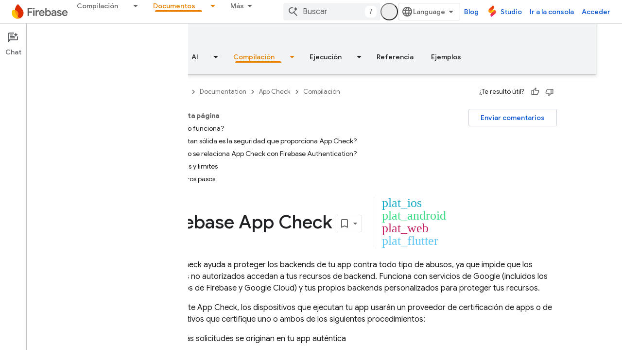

--- FILE ---
content_type: text/html; charset=UTF-8
request_url: https://feedback-pa.clients6.google.com/static/proxy.html?usegapi=1&jsh=m%3B%2F_%2Fscs%2Fabc-static%2F_%2Fjs%2Fk%3Dgapi.lb.en.2kN9-TZiXrM.O%2Fd%3D1%2Frs%3DAHpOoo_B4hu0FeWRuWHfxnZ3V0WubwN7Qw%2Fm%3D__features__
body_size: 75
content:
<!DOCTYPE html>
<html>
<head>
<title></title>
<meta http-equiv="X-UA-Compatible" content="IE=edge" />
<script type="text/javascript" nonce="tAPcLc7umyYhgUqBc-7mfQ">
  window['startup'] = function() {
    googleapis.server.init();
  };
</script>
<script type="text/javascript"
  src="https://apis.google.com/js/googleapis.proxy.js?onload=startup" async
  defer nonce="tAPcLc7umyYhgUqBc-7mfQ"></script>
</head>
<body>
</body>
</html>


--- FILE ---
content_type: text/javascript
request_url: https://www.gstatic.com/devrel-devsite/prod/v6dcfc5a6ab74baade852b535c8a876ff20ade102b870fd5f49da5da2dbf570bd/firebase/js/devsite_devsite_heading_link_module__es_419.js
body_size: -867
content:
(function(_ds){var window=this;var Xta=function(a){return(0,_ds.O)('<span class="devsite-heading" role="heading" aria-level="'+_ds.S(a.level)+'"></span>')},Yta=function(a){const b=a.id;a=a.label;return(0,_ds.O)('<button type="button" class="devsite-heading-link button-flat material-icons" aria-label="'+_ds.S(a)+'" data-title="'+_ds.S(a)+'" data-id="'+_ds.S(b)+'"></button>')};var P3=async function(a){a.m=Array.from(document.querySelectorAll("h1.add-link[id],h2:not(.no-link)[id],h3:not(.no-link)[id],h4:not(.no-link)[id],h5:not(.no-link)[id],h6:not(.no-link)[id]"));const b=await _ds.v();for(const c of a.m)try{b.registerIntersectionForElement(c,()=>{if(!c.querySelector(".devsite-heading-link")&&(c.classList.contains("add-link")||!(document.body.getAttribute("layout")==="full"||_ds.Xn(c,"devsite-dialog",null,3)||_ds.Xn(c,"devsite-selector",null,6)||_ds.Xn(c,"table",null,4)))){var d=
c.textContent||c.dataset.text;if(d&&c.id){const e="Copiar el v\u00ednculo a esta secci\u00f3n: "+d,f=_ds.tt(Xta,{level:c.tagName[1]});for(const g of Array.from(c.childNodes))f.append(g);c.append(f);d=_ds.tt(Yta,{id:c.id,label:d?e:"Copia el v\u00ednculo a esta secci\u00f3n"});c.appendChild(d);c.setAttribute("role","presentation")}}b.unregisterIntersectionForElement(c)})}catch(d){}},$ta=function(a){a.eventHandler.listen(document.body,"devsite-page-changed",()=>{P3(a)});a.eventHandler.listen(document,
"click",b=>void Zta(a,b))},Zta=async function(a,b){b=b.target;const c=await _ds.v();if(b.classList.contains("devsite-heading-link")){var d=_ds.Xn(b,"devsite-expandable",null,3),e=d?d.id:b.dataset.id;if(e){d=_ds.C();d.hash=e;var f;let g,h,k;e=(k=(f=_ds.mm(c.getConfig()))==null?void 0:(g=_ds.y(f,_ds.hm,9))==null?void 0:(h=_ds.y(g,_ds.Gl,32))==null?void 0:h.Zp())!=null?k:!1;f=await c.hasMendelFlagAccess("MiscFeatureFlags","remove_cross_domain_tracking_params");e&&f&&(d.searchParams.delete("_ga"),d.searchParams.delete("_gl"));
f=document.createElement("div");f.innerText=d.href;_ds.Zy(a,[f]);await aua(a,b)}}},aua=async function(a,b){if(a.j){const c=b.getAttribute("aria-label");b.setAttribute("aria-label","Se copi\u00f3 el v\u00ednculo a esta secci\u00f3n en el portapapeles");_ds.mq(a.eventHandler,a.j,_ds.$n,()=>{_ds.mq(a.eventHandler,a.j,_ds.$n,()=>{b.setAttribute("aria-label",c)})})}},bua=class extends _ds.Vm{constructor(){super();this.eventHandler=new _ds.u;this.j=null;this.m=[]}async connectedCallback(){await P3(this);
$ta(this);this.j=document.querySelector("devsite-snackbar")}async disconnectedCallback(){const a=await _ds.v();for(const b of this.m)a.unregisterIntersectionForElement(b);_ds.D(this.eventHandler)}};try{customElements.define("devsite-heading-link",bua)}catch(a){console.warn("Unrecognized DevSite custom element - DevsiteHeadingLink",a)};})(_ds_www);


--- FILE ---
content_type: text/javascript
request_url: https://www.gstatic.com/devrel-devsite/prod/v6dcfc5a6ab74baade852b535c8a876ff20ade102b870fd5f49da5da2dbf570bd/firebase/js/devsite_cloudx_track_module__es_419.js
body_size: -867
content:
(function(_ds){var window=this;var uZ=function(a){let b;try{b=new URL(a)}catch(c){return!1}return!!b},vZ=function(a){var b={},c;b.protocol=(c=b.protocol)==null?void 0:c.toLowerCase();if(b.protocol==="http"||b.protocol==="https")b.protocol==="http"&&(b.us=!0),delete b.protocol;if(a&&(new RegExp(/^[a-z]{1}[a-z0-9+.-]*:/i)).test(a))return c=a.toLowerCase(),c.startsWith("http")&&c.startsWith("https")===!!b.us?b=a.replace(new RegExp(/^https?/i),`http${b.us?"":"s"}`):b=b.bB?uZ(a)?a:"":a,b;c=(b.protocol||(b.us?"http":"https"))+":";a.startsWith(":")&&
(a=a.substring(1));c.toLowerCase().startsWith("http")&&!a.startsWith("//")&&(a=a.startsWith("/")?"/"+a:"//"+a);a=c+a;return b.bB?uZ(a)?a:"":a},wZ=function(a){try{return(new _ds.rh(window.location.href)).j.get(a,"")}catch(b){return""}},yZ=function(a){if(!hna.includes(a))throw Error(`Unexpected utm parameter: ${a}`);var b=ina[a];if(!(a=wZ(a)))if(a="",xZ.get("__utmz")!==void 0){b=b.cookieKey;var c=`${xZ.get("__utmz")}`.split("|");for(const d of c)c=d.split("="),c.length===2&&c[0]&&c[0].includes(b)&&
(a=c[1]);a||(a="02")}else a="01";return a},kna=function({category:a,action:b,label:c}){return a||b||c?jna.some(({category:d,action:e,label:f})=>{let g=!1;d&&(g=(d==null?void 0:d.toLowerCase())===(a==null?void 0:a.toLowerCase()));e&&(g=(e==null?void 0:e.toLowerCase())===(b==null?void 0:b.toLowerCase()));f&&(g=(f==null?void 0:f.toLowerCase())===(c==null?void 0:c.toLowerCase()));return g}):!0};var hna="utm_source utm_medium utm_campaign utm_term utm_content utmcontent int_source int_medium int_campaign int_term int_content".split(" "),xZ=new _ds.li,ina={utm_source:{cookieKey:"utmcsr",queryKey:"utm_source"},utm_medium:{cookieKey:"utmcmd",queryKey:"utm_medium"},utm_campaign:{cookieKey:"utmccn",queryKey:"utm_campaign"},utm_term:{cookieKey:"utmctr",queryKey:"utm_term"},utm_content:{cookieKey:"utmcct",queryKey:"utm_content"},utmcontent:{cookieKey:"utmcct",queryKey:"utmcontent"},int_source:{cookieKey:"utmcsr",
queryKey:"int_source"},int_medium:{cookieKey:"utmcmd",queryKey:"int_medium"},int_campaign:{cookieKey:"utmccn",queryKey:"int_campaign"},int_term:{cookieKey:"utmctr",queryKey:"int_term"},int_content:{cookieKey:"utmcct",queryKey:"int_content"}};var lna=new Map([["https://cloud.google.com/contact",2],["https://console.cloud.google.com/freetrial",1],["https://console.cloud.google.com",3],["https://console.cloud.google.com/expressmode",1]]),mna=["//console.cloud.google.com/freetrial","//console.cloud.google.com/signup","//console.cloud.google.com/expressmode"],nna=["1713700","1713704","1713762","1713764"],ona=function(a){a.ua||(a.ua=!0,a.eventHandler.listen(document,"click",b=>{zZ(a,b,"click")}),a.eventHandler.listen(document,"contextmenu",
b=>{zZ(a,b,"contextmenu")}))},zZ=function(a,b,c){pna(a);(c=AZ(a,b.target,c))&&qna(a,c);nna.some(d=>a.j.includes(d))&&(b=BZ(a,b.target))&&b.href.includes("https://workspace.google.com")&&rna(a,b)},pna=function(a){a.o=yZ("utm_source");a.j=yZ("utm_campaign");a.m=yZ("utm_medium");a.oa=yZ("utm_content");a.qa=yZ("utm_term");a.ea=_ds.kw(window.location.href);var b;var c=(b=_ds.gw.get("FACET_EXPERIMENT_IDS_DEVSITE"))!=null?b:"";let d;b=(d=_ds.gw.get("FACET_EXPERIMENT_IDS_EXPOSED_BOQ"))!=null?d:"";c=_ds.hw(c,
b);c=c.length?`[${c.join(", ")}]`:"";a.ma=c;a.gclid=wZ("gclid");a.dclid=wZ("dclid")},AZ=function(a,b,c){if(b&&b instanceof HTMLAnchorElement){if(c!=="contextmenu"){var d=_ds.vh(new _ds.rh(b.href),null).toString();(d=lna.get(d.endsWith("/")?d.slice(0,-1):d))&&_ds.uF(a.cloudtrack,String(d))}if(mna.some(e=>b.href.includes(e)))return b}return b&&b instanceof Node&&b.parentElement?AZ(a,b.parentElement,c):null},qna=function(a,b){const c=new URL(vZ(b.href));a.o&&c.searchParams.set("facet_utm_source",a.o);
a.j&&c.searchParams.set("facet_utm_campaign",a.j);a.m&&c.searchParams.set("facet_utm_medium",a.m);a.ea&&c.searchParams.set("facet_url",a.ea);a.ma&&c.searchParams.set("facet_id_list",a.ma);_ds.ig(b,_ds.cg(c.toString()).toString());_ds.vF(a.cloudtrack,"utility",{component:"facet",text:`${a.o}~~${a.m}~~${a.j}~~${a.ma}`,destination:a.ea})},BZ=function(a,b){return b&&b instanceof HTMLAnchorElement?b:b&&b instanceof Node&&b.parentElement?BZ(a,b.parentElement):null},rna=function(a,b){const c=new URL(vZ(b.href));
a.o&&c.searchParams.set("utm_source",a.o);a.j&&c.searchParams.set("utm_campaign",a.j);a.m&&c.searchParams.set("utm_medium",a.m);a.oa&&c.searchParams.set("utm_content",a.oa);a.qa&&c.searchParams.set("utm_term",a.qa);a.gclid&&c.searchParams.set("gclid",a.gclid);a.dclid&&c.searchParams.set("dclid",a.dclid);_ds.ig(b,_ds.cg(c.toString()).toString())},sna=class{constructor({cloudtrack:a}){this.ua=!1;this.dclid=this.gclid=this.ma=this.ea=this.qa=this.oa=this.m=this.j=this.o="";this.cloudtrack=a;this.eventHandler=
new _ds.u}install(){ona(this)}};var tna=async function(){var a=(await _ds.v()).getConfig();return _ds.A(a,17)},vna=async function(a){var b=una;const c=await tna();if(c)return(await fetch(`${"https://dlp.googleapis.com/v2/projects/google.com:cloud-web-hats/content:deidentify"}?key=${c}`,{body:JSON.stringify({item:{value:a},deidentifyConfig:{infoTypeTransformations:{transformations:[{primitiveTransformation:{characterMaskConfig:{maskingCharacter:"*"}}}]}},inspectConfig:{minLikelihood:"POSSIBLE",infoTypes:b}}),headers:{"Content-Type":"application/json"},
method:"POST"})).json()};var wna=["https://inthecloud.withgoogle.com/startup/dl-cd.html"],una=[{name:"FIRST_NAME"},{name:"LAST_NAME"},{name:"EMAIL_ADDRESS"},{name:"CREDIT_CARD_NUMBER"},{name:"DATE_OF_BIRTH"},{name:"DOMAIN_NAME"},{name:"PHONE_NUMBER"},{name:"URL"},{name:"US_SOCIAL_SECURITY_NUMBER"},{name:"IP_ADDRESS"}],xna={dK:"utm_source",yI:"utm_medium",kE:"utm_campaign",OE:"utm_content",lK:"utm_term"},jna=[{category:"page performance"}],yna=function(a){a.eventHandler.listen(document.body,"devsite-analytics-observation",
b=>{b=b.getBrowserEvent().detail;const c={eventSource:"devsite_analytics_observation"};b.action==="pageScroll"||b.action==="pageScrollRaw"?_ds.vF(a.cloudtrack,b.action==="pageScroll"?"page_scroll":"page_scroll_raw",Object.assign({},c,{scrollDepth:b.label||""})):b.category==="profile: communities"||b.label==="Community Widget Callout"?_ds.vF(a.cloudtrack,"interaction",Object.assign({},c,{component:"devsite_my_community",text:b.category==="profile: communities"?b.label:b.action})):b.category==="cookie_bar"?
b.action==="loaded"?_ds.vF(a.cloudtrack,"utility",Object.assign({},c,{component:"cookie_bar",text:"loaded"})):b.action==="status_changed"&&_ds.vF(a.cloudtrack,"utility",Object.assign({},c,{component:"cookie_bar",text:`status_changed: ${b.label}`})):kna(b)||_ds.vF(a.cloudtrack,"interaction_devsite",Object.assign({},c,{category:b.category,action:b.action,label:b.label}))})},zna=function(a){a.eventHandler.listen(document.body,"devsite-analytics-sent-pageview",b=>{const c=b.Hc.detail;b.Hc.detail.event===
"trackPageview"&&_ds.vF(a.cloudtrack,"page_view",{pageName:c.pageName,hostingPlatform:"devsite"})})},Ana=function(a){a.eventHandler.listen(document,"cloud-track-search-focus",()=>{_ds.vF(a.cloudtrack,"search_focus")});a.eventHandler.listen(document,"cloud-track-search-input",()=>{_ds.vF(a.cloudtrack,"search_input")});a.eventHandler.listen(document,"cloud-track-search-submit",async b=>{const c=window.location.pathname;var d=b.Hc.detail.query,e=b.Hc.detail.fD;let f="n/a",g="n/a";b="n/a";let h="(unknown)";
if(await DevsiteApp.hasMendelFlagAccess("Cloud","enable_cloud_dlp_service")){const l=[];if(e){var k=e.closest(".devsite-result-item");k instanceof HTMLElement&&(k=k.id,k.includes("partial-query")?h="suggested search":k.includes("other-products")?h="product":k.includes("product")?h="page":k.includes("reference")&&(h="reference"));e=e.closest(".devsite-result-item-link");e instanceof HTMLElement&&(k="",k=Array.from(e.children),k=k.length?k.map(m=>m instanceof HTMLElement?m.innerText:"").join(" "):e.innerText,
h==="suggested search"?(e=CZ(a,k).then(m=>g=m||"(dlp error)"),l.push(e)):(g=k,b=e.getAttribute("href")||"n/a"))}d&&(d=CZ(a,d).then(m=>{f=m||"(dlp error)";f=f.substring(0,100).replace(/([0-9]{5})([0-9]+)/g,"$1[c]")}),l.push(d));await Promise.all(l)}_ds.vF(a.cloudtrack,"search_submit",{searchSuggestionType:h,searchQuery:f,searchSuggestion:g,searchSuggestionUrl:b},{fv:c})})},Bna=function(a){a.eventHandler.listen(document.body,"cloudx-personalization-update",b=>{_ds.wF(a.cloudtrack,{Aa:b.Hc.detail.key,
value:b.Hc.detail.value})})},Ena=async function(){const a=Cna();var b=a.medium;if(a.source&&b){b=wna.map(c=>`[href*="${c}"]`).join(",");b=document.querySelectorAll(b);for(const c of b)c instanceof HTMLAnchorElement&&Dna(c,a)}},CZ=async function(a,b){if(!b.length)return"";b=await vna(b).catch(c=>{_ds.vF(a.cloudtrack,"error",{errorType:"dlp",errorMessage:JSON.stringify(c)})});return b?b.item.value:(_ds.vF(a.cloudtrack,"error",{errorType:"dlp",errorMessage:"Unable to call DLP"}),null)},Cna=function(){var a=
(new URL(window.document.location.href)).searchParams;const b=a.get("utm_source"),c=a.get("utm_medium"),d=a.get("utm_campaign"),e=a.get("utm_content");a=a.get("utm_term");return{source:b,medium:c,campaign:d,content:e,term:a}},Dna=function(a,b){var c=a.getAttribute("href"),d=b.source,e=b.medium,f=b.campaign,g=b.content;b=b.term;if(c&&d&&e){c=new URL(c);d=[`${"utm_source"}=${d}`,`${"utm_medium"}=${e}`];f&&d.push(`${"utm_campaign"}=${f}`);g&&d.push(`${"utm_content"}=${g}`);b&&d.push(`${"utm_term"}=${b}`);
f=Object.values(xna);for(const [h,k]of Array.from(c.searchParams))g=k,e=h.replace(";",""),f.includes(e)||(g?d.push(`${e}=${g}`):d.push(e));c=`${c.origin}${c.pathname}?${d.join("&")}`;_ds.ig(a,c)}},DZ=class extends _ds.dC{constructor(){super(...arguments);this.userCountry="ZZ";this.cloudtrack=new _ds.zF;this.eventHandler=new _ds.u;this.o=new sna({cloudtrack:this.cloudtrack})}connectedCallback(){super.connectedCallback();this.cloudtrack.wn();this.o.install();yna(this);zna(this);Ana(this);Bna(this);
let a;const b=(a=document.querySelector(".devsite-debug-info"))==null?void 0:a.getAttribute("render-finish");b&&_ds.vF(this.cloudtrack,"performance",{label:"render-finish",value:b});Ena()}disconnectedCallback(){super.disconnectedCallback();_ds.D(this.cloudtrack.eventHandler);_ds.D(this.eventHandler)}};_ds.w([_ds.F({type:String}),_ds.x("design:type",Object)],DZ.prototype,"userCountry",void 0);try{customElements.define("cloudx-track",DZ)}catch(a){console.warn("CloudxTrack",a)};})(_ds_www);


--- FILE ---
content_type: text/javascript
request_url: https://www.gstatic.com/devrel-devsite/prod/v6dcfc5a6ab74baade852b535c8a876ff20ade102b870fd5f49da5da2dbf570bd/firebase/js/devsite_devsite_video_module__es_419.js
body_size: -865
content:
(function(_ds){var window=this;try{customElements.define("devsite-video",_ds.nX)}catch(a){console.warn("devsite.app.customElement.DevsiteVideo",a)};})(_ds_www);
